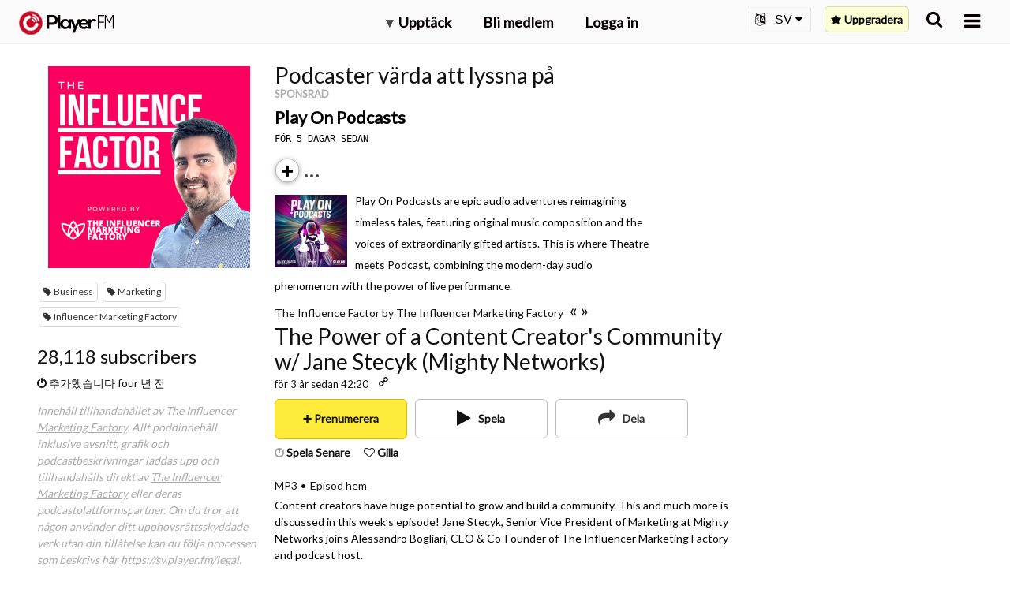

--- FILE ---
content_type: text/html; charset=utf-8
request_url: https://sv.player.fm/series/the-influence-factor-by-the-influencer-marketing-factory/channels
body_size: -304
content:
<div class='page-title'>
Player FM - Internet Radio Done Right
</div>
<h3>28,118 subscribers</h3>
<p></p>
<div class='added-info'>
<div class='when-manager-rights'>
<i class="fa fa-check"></i>
Checked 11d ago
<br>
</div>
<i class="fa fa-power-off"></i>
추가했습니다 four 년 전
</div>



--- FILE ---
content_type: image/svg+xml
request_url: https://imagehost.player.fm/promo/badges/get-on-play/sv_get.svg
body_size: 1486
content:
<svg xmlns="http://www.w3.org/2000/svg" viewBox="0 0 155 60"><defs><linearGradient id="a" x1="31.8" y1="183.29" x2="15.02" y2="166.51" gradientTransform="matrix(1 0 0 -1 0 202)" gradientUnits="userSpaceOnUse"><stop offset="0" stop-color="#00a0ff"/><stop offset=".01" stop-color="#00a1ff"/><stop offset=".26" stop-color="#00beff"/><stop offset=".51" stop-color="#00d2ff"/><stop offset=".76" stop-color="#00dfff"/><stop offset="1" stop-color="#00e3ff"/></linearGradient><linearGradient id="b" x1="43.83" y1="172" x2="19.64" y2="172" gradientTransform="matrix(1 0 0 -1 0 202)" gradientUnits="userSpaceOnUse"><stop offset="0" stop-color="#ffe000"/><stop offset=".41" stop-color="#ffbd00"/><stop offset=".78" stop-color="orange"/><stop offset="1" stop-color="#ff9c00"/></linearGradient><linearGradient id="c" x1="34.83" y1="169.7" x2="12.07" y2="146.95" gradientTransform="matrix(1 0 0 -1 0 202)" gradientUnits="userSpaceOnUse"><stop offset="0" stop-color="#ff3a44"/><stop offset="1" stop-color="#c31162"/></linearGradient><linearGradient id="d" x1="17.3" y1="191.82" x2="27.46" y2="181.66" gradientTransform="matrix(1 0 0 -1 0 202)" gradientUnits="userSpaceOnUse"><stop offset="0" stop-color="#32a071"/><stop offset=".07" stop-color="#2da771"/><stop offset=".48" stop-color="#15cf74"/><stop offset=".8" stop-color="#06e775"/><stop offset="1" stop-color="#00f076"/></linearGradient></defs><title>sv_get</title><path fill="none" d="M0 0h155v60H0z"/><rect x="10" y="10" width="135" height="40" rx="5" ry="5"/><path d="M140 10.8a4.2 4.2 0 0 1 4.2 4.2v30a4.2 4.2 0 0 1-4.2 4.2H15a4.2 4.2 0 0 1-4.2-4.2V15a4.2 4.2 0 0 1 4.2-4.2h125m0-.8H15a5 5 0 0 0-5 5v30a5 5 0 0 0 5 5h125a5 5 0 0 0 5-5V15a5 5 0 0 0-5-5z" fill="#a6a6a6"/><path d="M78.14 31.75A4.25 4.25 0 1 0 82.41 36a4.19 4.19 0 0 0-4.27-4.25zm0 6.83a2.58 2.58 0 1 1 2.4-2.58 2.46 2.46 0 0 1-2.4 2.58zm-9.31-6.83A4.25 4.25 0 1 0 73.09 36a4.19 4.19 0 0 0-4.27-4.25zm0 6.83A2.58 2.58 0 1 1 71.22 36a2.46 2.46 0 0 1-2.4 2.58zm-11.09-5.52v1.8h4.32a3.77 3.77 0 0 1-1 2.27 4.42 4.42 0 0 1-3.33 1.32 4.8 4.8 0 0 1 0-9.6A4.6 4.6 0 0 1 61 30.14l1.27-1.27A6.29 6.29 0 0 0 57.74 27a6.61 6.61 0 1 0 0 13.21 6 6 0 0 0 4.61-1.85 6 6 0 0 0 1.56-4.22 5.87 5.87 0 0 0-.1-1.13zm45.31 1.4a4 4 0 0 0-3.64-2.71 4 4 0 0 0-4 4.25 4.16 4.16 0 0 0 4.22 4.25 4.23 4.23 0 0 0 3.54-1.88l-1.45-1a2.43 2.43 0 0 1-2.09 1.18 2.16 2.16 0 0 1-2.06-1.29l5.69-2.35zm-5.8 1.42a2.33 2.33 0 0 1 2.22-2.48 1.65 1.65 0 0 1 1.58.9zM92.63 40h1.87V27.5h-1.87zm-3.06-7.3h-.07a3 3 0 0 0-2.24-1 4.26 4.26 0 0 0 0 8.51 2.9 2.9 0 0 0 2.24-1h.06v.61c0 1.63-.87 2.5-2.27 2.5a2.35 2.35 0 0 1-2.14-1.51l-1.63.68A4.05 4.05 0 0 0 87.29 44c2.19 0 4-1.29 4-4.43V32h-1.72zm-2.14 5.88a2.59 2.59 0 0 1 0-5.16A2.4 2.4 0 0 1 89.7 36a2.38 2.38 0 0 1-2.28 2.58zm24.38-11.08h-4.47V40h1.87v-4.74h2.61a3.89 3.89 0 1 0 0-7.76zm0 6h-2.61v-4.26h2.65a2.14 2.14 0 1 1 0 4.29zm11.53-1.8a3.5 3.5 0 0 0-3.33 1.91l1.66.69a1.77 1.77 0 0 1 1.7-.92 1.8 1.8 0 0 1 2 1.61v.13a4.13 4.13 0 0 0-1.95-.48c-1.79 0-3.6 1-3.6 2.81a2.89 2.89 0 0 0 3.1 2.75 2.63 2.63 0 0 0 2.4-1.2h.06v1h1.8v-4.81c0-2.19-1.66-3.46-3.79-3.46zm-.23 6.85c-.61 0-1.46-.31-1.46-1.06 0-1 1.06-1.33 2-1.33a3.32 3.32 0 0 1 1.7.42 2.26 2.26 0 0 1-2.19 2zM133.74 32l-2.14 5.42h-.06L129.32 32h-2l3.33 7.58-1.9 4.21h1.95L135.82 32zm-16.81 8h1.87V27.5h-1.87z" fill="#fff"/><path d="M20.44 17.54a2 2 0 0 0-.46 1.4v22.12a2 2 0 0 0 .46 1.4l.07.07L32.9 30.15v-.29L20.51 17.47z" fill="url(#a)"/><path d="M37 34.28l-4.1-4.13v-.29l4.1-4.14.09.05L42 28.56c1.4.79 1.4 2.09 0 2.89l-4.89 2.78z" fill="url(#b)"/><path d="M37.12 34.22L32.9 30 20.44 42.46a1.63 1.63 0 0 0 2.08.06l14.61-8.3" fill="url(#c)"/><path d="M37.12 25.78l-14.61-8.3a1.63 1.63 0 0 0-2.08.06L32.9 30z" fill="url(#d)"/><path d="M37 34.13l-14.49 8.25a1.67 1.67 0 0 1-2 0l-.07.07.07.07a1.66 1.66 0 0 0 2 0l14.61-8.3z" style="isolation:isolate" opacity=".2"/><path d="M20.44 42.32a2 2 0 0 1-.46-1.4v.15a2 2 0 0 0 .46 1.4l.07-.07zM42 31.3l-5 2.83.09.09L42 31.44A1.75 1.75 0 0 0 43 30a1.86 1.86 0 0 1-1 1.3z" style="isolation:isolate" opacity=".12"/><path d="M22.51 17.62L42 28.7a1.86 1.86 0 0 1 1 1.3 1.75 1.75 0 0 0-1-1.44L22.51 17.48c-1.4-.79-2.54-.13-2.54 1.47v.15c.03-1.61 1.15-2.27 2.54-1.48z" style="isolation:isolate" fill="#fff" opacity=".25"/><path d="M51.22 23v-6H52v5.26h2.6V23zM55.06 23l2.26-6h.87l2.26 6h-.85l-.6-1.63h-2.5L55.91 23zm1.7-2.35h2l-1-2.71zM61.32 23v-6h1.84a3 3 0 0 1 2.21.83A2.94 2.94 0 0 1 66.2 20a2.94 2.94 0 0 1-.83 2.17 3 3 0 0 1-2.21.83zm.77-.74h1.06a2.25 2.25 0 0 0 1.65-.6 2.23 2.23 0 0 0 .61-1.66 2.09 2.09 0 0 0-2.25-2.26h-1.07zM67.28 23v-6h1.83a3 3 0 0 1 2.21.83 2.94 2.94 0 0 1 .84 2.17 2.94 2.94 0 0 1-.83 2.17 3 3 0 0 1-2.21.83zm.77-.74h1.06a2.25 2.25 0 0 0 1.65-.6 2.23 2.23 0 0 0 .61-1.66 2.09 2.09 0 0 0-2.25-2.26h-1.07zM72.49 23l2.26-6h.87l2.26 6H77l-.58-1.63h-2.49L73.34 23zm1.7-2.35h2l-1-2.71zM80.77 23v-6h.94l2.92 4.67V17h.77v6h-.8l-3.05-4.89V23zM90.27 17.74h-2.73v1.9H90v.72h-2.46v1.9h2.73V23h-3.5v-6h3.5zM91.48 23v-6h1.83a3 3 0 0 1 2.21.83 2.94 2.94 0 0 1 .83 2.17 2.94 2.94 0 0 1-.83 2.17 3 3 0 0 1-2.21.83zm.77-.74h1.06a2.25 2.25 0 0 0 1.65-.6 2.23 2.23 0 0 0 .6-1.66 2.09 2.09 0 0 0-2.25-2.26h-1.06zM100.21 23h-.77v-6h2a1.9 1.9 0 0 1 1.32.51 1.74 1.74 0 0 1 0 2.56 1.89 1.89 0 0 1-1.32.51h-1.27zm0-3.17h1.29a1 1 0 0 0 .78-.33 1 1 0 0 0 0-1.44 1 1 0 0 0-.78-.33h-1.29zM103.25 23l2.14-5.66a.89.89 0 0 1-.06-1.29.88.88 0 1 1 1.18 1.29l2.14 5.66h-.85l-.58-1.63h-2.52l-.6 1.63zm1.7-2.35h2l-1-2.71zm1-3.65a.33.33 0 1 0-.34-.34.33.33 0 0 0 .09.23.31.31 0 0 0 .21.1z" fill="#fff" stroke="#fff" stroke-miterlimit="10" stroke-width=".2"/></svg>

--- FILE ---
content_type: image/svg+xml
request_url: https://imagehost.player.fm/promo/badges/get-on-play/google-play-badge.svg
body_size: 2444
content:
<svg width="180" height="54" viewBox="0 0 180 54" fill="none" xmlns="http://www.w3.org/2000/svg">
<g clip-path="url(#clip0_3588_2519)">
<path d="M173.333 53.3334H6.66667C3 53.3334 0 50.3334 0 46.6667V6.66671C0 3.00004 3 4.3869e-05 6.66667 4.3869e-05H173.333C177 4.3869e-05 180 3.00004 180 6.66671V46.6667C180 50.3334 177 53.3334 173.333 53.3334Z" fill="#100F0D"/>
<path d="M173.333 4.3869e-05H6.66667C3 4.3869e-05 0 3.00004 0 6.66671V46.6667C0 50.3334 3 53.3334 6.66667 53.3334H173.333C177 53.3334 180 50.3334 180 46.6667V6.66671C180 3.00004 177 4.3869e-05 173.333 4.3869e-05ZM173.333 1.06618C176.421 1.06618 178.933 3.57871 178.933 6.66671V46.6667C178.933 49.7547 176.421 52.2672 173.333 52.2672H6.66667C3.57864 52.2672 1.06719 49.7547 1.06719 46.6667V6.66671C1.06719 3.57871 3.57864 1.06618 6.66667 1.06618H173.333Z" fill="#A2A2A1"/>
<path d="M63.1567 13.0604H59.2859V14.0188H62.1859C62.1087 14.8 61.7963 15.4146 61.2713 15.8604C60.7463 16.3063 60.0775 16.5292 59.2859 16.5292C58.415 16.5292 57.6775 16.2292 57.0754 15.6271C56.4838 15.0126 56.1838 14.2542 56.1838 13.3396C56.1838 12.423 56.4838 11.6646 57.0754 11.0522C57.6775 10.4479 58.415 10.1479 59.2859 10.1479C59.7317 10.1479 60.1546 10.225 60.5463 10.3938C60.9359 10.5604 61.2483 10.7938 61.4942 11.0959L62.2297 10.3604C61.8963 9.98124 61.4713 9.68964 60.9483 9.47711C60.4234 9.26671 59.8754 9.16671 59.2859 9.16671C58.1254 9.16671 57.1421 9.56671 56.3401 10.3708C55.5359 11.175 55.1338 12.1667 55.1338 13.3396C55.1338 14.5104 55.5359 15.5042 56.3401 16.3063C57.1421 17.1104 58.1254 17.5126 59.2859 17.5126C60.5005 17.5126 61.4713 17.1208 62.2193 16.3292C62.8775 15.6708 63.213 14.7792 63.213 13.6626C63.213 13.473 63.1901 13.2708 63.1567 13.0604ZM64.6989 9.34377V17.3334H69.3614V16.3522H65.7239V13.8188H69.0051V12.8583H65.7239V10.3271H69.3614V9.34377H64.6989ZM75.9317 10.3271V9.34377H70.4421V10.3271H72.6734V17.3334H73.6983V10.3271H75.9317ZM80.9411 9.34377H79.9161V17.3334H80.9411V9.34377ZM87.7311 10.3271V9.34377H82.2417V10.3271H84.4729V17.3334H85.4978V10.3271H87.7311ZM98.1291 10.3812C97.3374 9.56671 96.3666 9.16671 95.2062 9.16671C94.0458 9.16671 93.075 9.56671 92.2833 10.3708C91.4917 11.1626 91.0999 12.1563 91.0999 13.3396C91.0999 14.5208 91.4917 15.5146 92.2833 16.3063C93.075 17.1104 94.0458 17.5126 95.2062 17.5126C96.3562 17.5126 97.3374 17.1104 98.1291 16.3063C98.9229 15.5146 99.3125 14.5208 99.3125 13.3396C99.3125 12.1667 98.9229 11.175 98.1291 10.3812ZM93.0187 11.0522C93.6103 10.4479 94.3354 10.1479 95.2062 10.1479C96.077 10.1479 96.8021 10.4479 97.3833 11.0522C97.9729 11.6438 98.2645 12.4126 98.2645 13.3396C98.2645 14.2646 97.9729 15.0355 97.3833 15.6271C96.8021 16.2292 96.077 16.5292 95.2062 16.5292C94.3354 16.5292 93.6103 16.2292 93.0187 15.6271C92.4395 15.023 92.1499 14.2646 92.1499 13.3396C92.1499 12.4126 92.4395 11.6542 93.0187 11.0522ZM101.792 12.3563L101.748 10.8167H101.792L105.854 17.3334H106.925V9.34377H105.898V14.0188L105.944 15.5583H105.898L102.014 9.34377H100.767V17.3334H101.792V12.3563Z" fill="white" stroke="white" stroke-width="0.266667" stroke-miterlimit="10"/>
<path d="M142.581 40H145.069V23.3312H142.581V40ZM164.991 29.336L162.139 36.5626H162.053L159.093 29.336H156.413L160.853 39.436L158.321 45.0547H160.916L167.757 29.336H164.991ZM150.88 38.1068C150.067 38.1068 148.929 37.699 148.929 36.6912C148.929 35.4047 150.345 34.9115 151.567 34.9115C152.66 34.9115 153.176 35.147 153.84 35.4688C153.647 37.0131 152.317 38.1068 150.88 38.1068ZM151.181 28.9714C149.38 28.9714 147.515 29.7651 146.743 31.5235L148.951 32.4454C149.423 31.5235 150.301 31.2235 151.224 31.2235C152.511 31.2235 153.819 31.9948 153.84 33.3678V33.5391C153.389 33.2818 152.424 32.8959 151.245 32.8959C148.864 32.8959 146.441 34.2036 146.441 36.6484C146.441 38.8787 148.393 40.3157 150.58 40.3157C152.252 40.3157 153.176 39.5651 153.753 38.6855H153.84V39.973H156.243V33.5818C156.243 30.6224 154.032 28.9714 151.181 28.9714ZM135.805 31.3651H132.267V25.6516H135.805C137.665 25.6516 138.721 27.1912 138.721 28.5083C138.721 29.8 137.665 31.3651 135.805 31.3651ZM135.741 23.3312H129.78V40H132.267V33.685H135.741C138.499 33.685 141.209 31.6891 141.209 28.5083C141.209 25.3282 138.499 23.3312 135.741 23.3312ZM103.233 38.1099C101.514 38.1099 100.076 36.6703 100.076 34.6948C100.076 32.6964 101.514 31.2364 103.233 31.2364C104.93 31.2364 106.262 32.6964 106.262 34.6948C106.262 36.6703 104.93 38.1099 103.233 38.1099ZM106.09 30.2694H106.004C105.445 29.6036 104.371 29.0022 103.018 29.0022C100.182 29.0022 97.5834 31.4943 97.5834 34.6948C97.5834 37.8735 100.182 40.3438 103.018 40.3438C104.371 40.3438 105.445 39.7422 106.004 39.0552H106.09V39.8708C106.09 42.0412 104.93 43.2006 103.061 43.2006C101.536 43.2006 100.591 42.1053 100.204 41.1818L98.035 42.0839C98.6574 43.587 100.311 45.4349 103.061 45.4349C105.983 45.4349 108.453 43.7162 108.453 39.5271V29.3459H106.09V30.2694ZM110.172 40H112.663V23.3312H110.172V40ZM116.336 34.5011C116.272 32.3099 118.034 31.1932 119.301 31.1932C120.289 31.1932 121.126 31.6875 121.406 32.3959L116.336 34.5011ZM124.069 32.6104C123.596 31.3438 122.157 29.0022 119.215 29.0022C116.293 29.0022 113.866 31.3006 113.866 34.673C113.866 37.8522 116.272 40.3438 119.493 40.3438C122.092 40.3438 123.596 38.7547 124.22 37.8307L122.286 36.5416C121.642 37.487 120.762 38.1099 119.493 38.1099C118.227 38.1099 117.324 37.5298 116.745 36.3912L124.327 33.2552L124.069 32.6104ZM63.6585 30.7422V33.1479H69.4151C69.2433 34.5011 68.7922 35.4891 68.1047 36.1766C67.2667 37.014 65.9563 37.938 63.6585 37.938C60.1141 37.938 57.3433 35.0812 57.3433 31.537C57.3433 27.9927 60.1141 25.1355 63.6585 25.1355C65.5703 25.1355 66.9662 25.8875 67.9974 26.8542L69.6949 25.1568C68.2553 23.7823 66.3438 22.7298 63.6585 22.7298C58.8031 22.7298 54.7219 26.6823 54.7219 31.537C54.7219 36.3912 58.8031 40.3438 63.6585 40.3438C66.2787 40.3438 68.2553 39.4844 69.8017 37.8735C71.3913 36.2839 71.8855 34.05 71.8855 32.2454C71.8855 31.6875 71.8422 31.1719 71.7563 30.7422H63.6585ZM78.4303 38.1099C76.7115 38.1099 75.2293 36.6922 75.2293 34.673C75.2293 32.6323 76.7115 31.2364 78.4303 31.2364C80.1485 31.2364 81.6307 32.6323 81.6307 34.673C81.6307 36.6922 80.1485 38.1099 78.4303 38.1099ZM78.4303 29.0022C75.2933 29.0022 72.7375 31.3864 72.7375 34.673C72.7375 37.938 75.2933 40.3438 78.4303 40.3438C81.5662 40.3438 84.1225 37.938 84.1225 34.673C84.1225 31.3864 81.5662 29.0022 78.4303 29.0022ZM90.8474 38.1099C89.1298 38.1099 87.647 36.6922 87.647 34.673C87.647 32.6323 89.1298 31.2364 90.8474 31.2364C92.5662 31.2364 94.0479 32.6323 94.0479 34.673C94.0479 36.6922 92.5662 38.1099 90.8474 38.1099ZM90.8474 29.0022C87.7115 29.0022 85.1558 31.3864 85.1558 34.673C85.1558 37.938 87.7115 40.3438 90.8474 40.3438C93.9845 40.3438 96.5402 37.938 96.5402 34.673C96.5402 31.3864 93.9845 29.0022 90.8474 29.0022Z" fill="white"/>
<path d="M27.6229 25.899L13.4276 40.9657C13.4281 40.9688 13.4292 40.9714 13.4297 40.9746C13.8651 42.6105 15.3593 43.8152 17.1328 43.8152C17.8417 43.8152 18.5073 43.6235 19.0781 43.2871L19.1235 43.2605L35.1021 34.0402L27.6229 25.899Z" fill="#EB3131"/>
<path d="M41.9844 23.3334L41.9708 23.324L35.0724 19.325L27.3005 26.2407L35.0995 34.0386L41.9615 30.0792C43.1645 29.4298 43.9812 28.1615 43.9812 26.699C43.9812 25.247 43.1755 23.985 41.9844 23.3334Z" fill="#F6B60B"/>
<path d="M13.4271 12.3698C13.3417 12.6845 13.2969 13.0141 13.2969 13.3563V39.9798C13.2969 40.3214 13.3412 40.6522 13.4276 40.9657L28.1115 26.2845L13.4271 12.3698Z" fill="#5778C5"/>
<path d="M27.7277 26.6677L35.0751 19.3224L19.1146 10.0688C18.5345 9.72133 17.8574 9.52079 17.1329 9.52079C15.3594 9.52079 13.8631 10.7276 13.4277 12.3656C13.4271 12.3672 13.4271 12.3683 13.4271 12.3697L27.7277 26.6677Z" fill="#3BAD49"/>
</g>
<defs>
<clipPath id="clip0_3588_2519">
<rect width="180" height="53.3333" fill="white"/>
</clipPath>
</defs>
</svg>


--- FILE ---
content_type: image/svg+xml
request_url: https://imagehost.player.fm/icons/general/ellipsis_v.svg
body_size: -277
content:
<svg width="4" height="14" viewBox="0 0 4 14" fill="none" xmlns="http://www.w3.org/2000/svg">
    <path d="M2 5.5A1.5 1.5 0 0 0 .5 7c0 .844.656 1.5 1.5 1.5A1.5 1.5 0 0 0 3.5 7c0-.813-.688-1.5-1.5-1.5zM.5 2.25c0 .844.656 1.5 1.5 1.5a1.5 1.5 0 0 0 1.5-1.5c0-.813-.688-1.5-1.5-1.5a1.5 1.5 0 0 0-1.5 1.5zm0 9.5c0 .844.656 1.5 1.5 1.5a1.5 1.5 0 0 0 1.5-1.5c0-.813-.688-1.5-1.5-1.5a1.5 1.5 0 0 0-1.5 1.5z" fill="#211F1F"/>
</svg>
